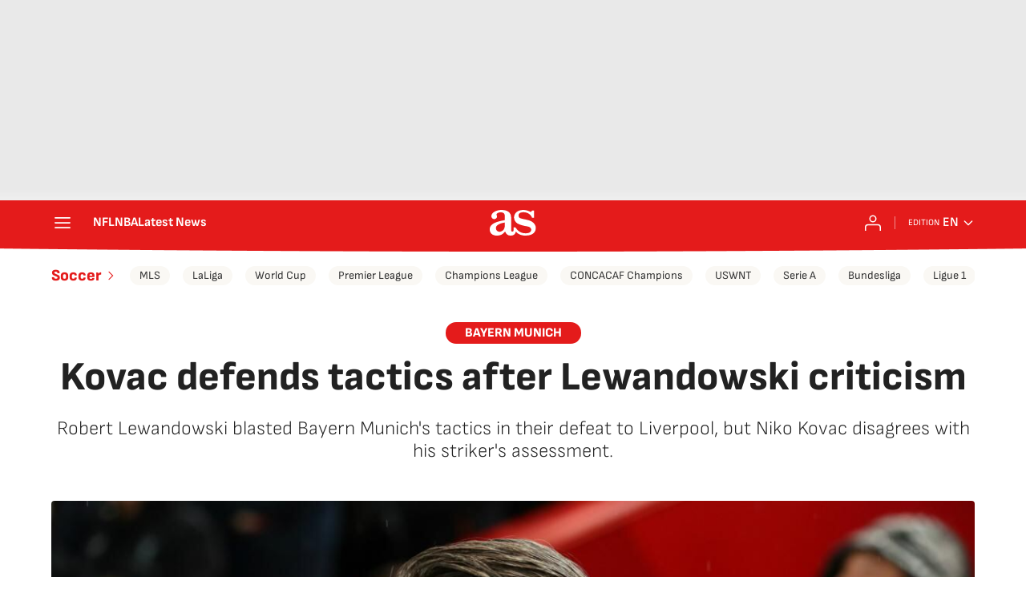

--- FILE ---
content_type: application/x-javascript;charset=utf-8
request_url: https://smetrics.as.com/id?d_visid_ver=5.4.0&d_fieldgroup=A&mcorgid=2387401053DB208C0A490D4C%40AdobeOrg&mid=37925086703309984899057217559926528246&ts=1768384053035
body_size: -37
content:
{"mid":"37925086703309984899057217559926528246"}